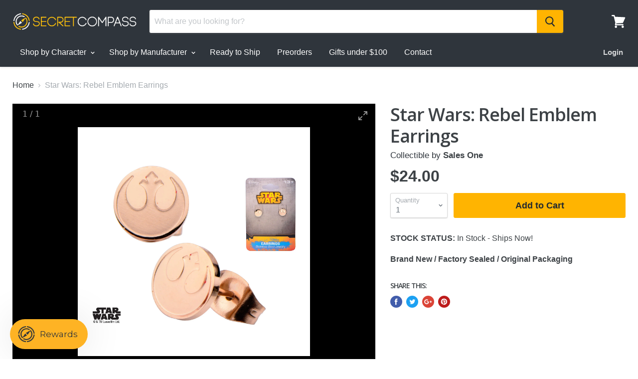

--- FILE ---
content_type: text/javascript; charset=utf-8
request_url: https://secretcompassonline.com/products/star-wars-rebel-emblem-earrings.js
body_size: 436
content:
{"id":6855866318963,"title":"Star Wars: Rebel Emblem Earrings","handle":"star-wars-rebel-emblem-earrings","description":"\u003cp\u003eStainless Steel Star Wars Rose Gold PVD Plated Rebel Alliance Symbol Stud Earrings. Licensed Jewelry Hanging Card Included. Dimension: 0.5\" (Length) x 0.31\" (Width) x 0.063\" (Height).\u003c\/p\u003e\r\n\u003cp\u003e\u003cstrong\u003eMaterial:\u003c\/strong\u003e 316L Stainless Steel, Rose Gold PVD Coated\u003cbr\u003e\u003cstrong\u003eItem #: \u003c\/strong\u003e \u003cspan\u003eSWRSER03\u003c\/span\u003e\u003c\/p\u003e","published_at":"2022-07-25T15:48:02-06:00","created_at":"2022-05-30T20:14:26-06:00","vendor":"Sales One","type":"Collectible","tags":["availability:In Stock","producttype:jewelry","property:Cosplay","property:Star Wars"],"price":2400,"price_min":2400,"price_max":2400,"available":true,"price_varies":false,"compare_at_price":null,"compare_at_price_min":0,"compare_at_price_max":0,"compare_at_price_varies":false,"variants":[{"id":40126002331763,"title":"Default Title","option1":"Default Title","option2":null,"option3":null,"sku":"SWRSER03","requires_shipping":true,"taxable":true,"featured_image":null,"available":true,"name":"Star Wars: Rebel Emblem Earrings","public_title":null,"options":["Default Title"],"price":2400,"weight":57,"compare_at_price":null,"inventory_management":"shopify","barcode":"","requires_selling_plan":false,"selling_plan_allocations":[]}],"images":["\/\/cdn.shopify.com\/s\/files\/1\/0153\/7422\/1412\/products\/SWRSER03.jpg?v=1653963266"],"featured_image":"\/\/cdn.shopify.com\/s\/files\/1\/0153\/7422\/1412\/products\/SWRSER03.jpg?v=1653963266","options":[{"name":"Title","position":1,"values":["Default Title"]}],"url":"\/products\/star-wars-rebel-emblem-earrings","media":[{"alt":null,"id":22298900594803,"position":1,"preview_image":{"aspect_ratio":1.0,"height":1500,"width":1500,"src":"https:\/\/cdn.shopify.com\/s\/files\/1\/0153\/7422\/1412\/products\/SWRSER03.jpg?v=1653963266"},"aspect_ratio":1.0,"height":1500,"media_type":"image","src":"https:\/\/cdn.shopify.com\/s\/files\/1\/0153\/7422\/1412\/products\/SWRSER03.jpg?v=1653963266","width":1500}],"requires_selling_plan":false,"selling_plan_groups":[]}